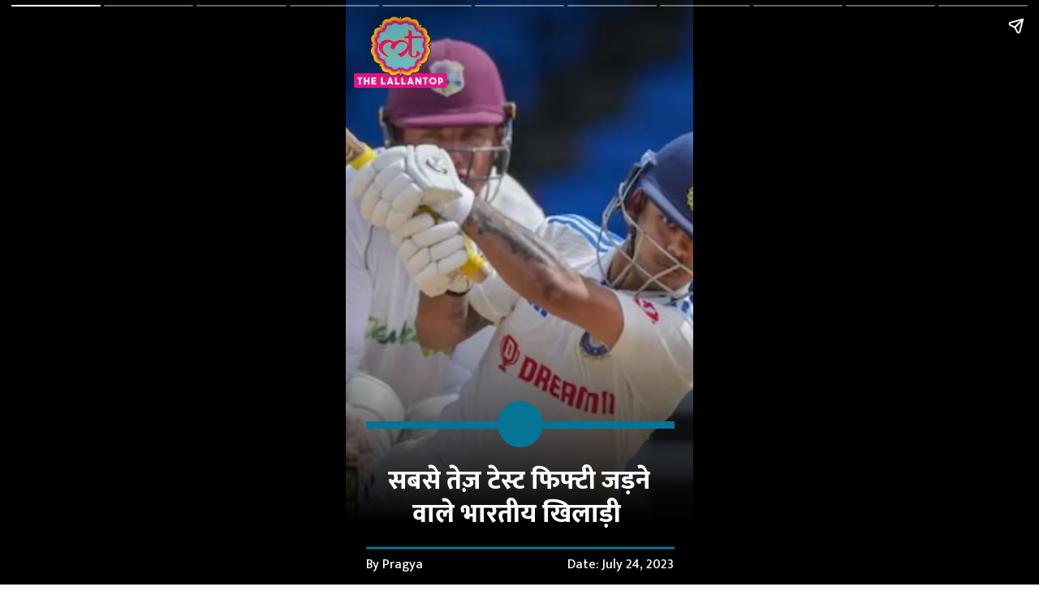

--- FILE ---
content_type: text/html; charset=UTF-8
request_url: https://www.thelallantop.com/visualstories/sports/Ishan-Kishan-IND-vs-WI-fastest-test-fifty-by-an-Indian-batsman-117017-24-07-2023
body_size: 9940
content:
<!doctype html><!DOCTYPE html>
<html amp lang="hi"> <head> <meta charset="utf-8"> <link href="https://cdn.ampproject.org/v0.js" rel="preload" as="script"> <script async src="https://cdn.ampproject.org/v0.js"></script> <style amp-boilerplate>body{-webkit-animation:-amp-start 8s steps(1,end) 0s 1 normal both;-moz-animation:-amp-start 8s steps(1,end) 0s 1 normal both;-ms-animation:-amp-start 8s steps(1,end) 0s 1 normal both;animation:-amp-start 8s steps(1,end) 0s 1 normal both}@-webkit-keyframes -amp-start{from{visibility:hidden}to{visibility:visible}}@-moz-keyframes -amp-start{from{visibility:hidden}to{visibility:visible}}@-ms-keyframes -amp-start{from{visibility:hidden}to{visibility:visible}}@-o-keyframes -amp-start{from{visibility:hidden}to{visibility:visible}}@keyframes -amp-start{from{visibility:hidden}to{visibility:visible}}</style><noscript><style amp-boilerplate>body{-webkit-animation:none;-moz-animation:none;-ms-animation:none;animation:none}</style></noscript> <meta name="viewport" content="width=device-width,minimum-scale=1,initial-scale=1"> <meta name="amp-story-generator-name" content="MakeStories"> <meta name="amp-story-generator-version" content="2.0"> <script async custom-element="amp-analytics" src="https://cdn.ampproject.org/v0/amp-analytics-0.1.js"></script> <script async custom-element="amp-video" src="https://cdn.ampproject.org/v0/amp-video-0.1.js"></script> <script async custom-element="amp-cache-url" src="https://cdn.ampproject.org/v0/amp-cache-url-0.1.js"></script> <script async custom-element="amp-story-auto-ads" src="https://cdn.ampproject.org/v0/amp-story-auto-ads-0.1.js"></script> <title>&#2360;&#2348;&#2360;&#2375; &#2340;&#2375;&#2332; &#2335;&#2375;&#2360;&#2381;&#2335; &#2346;&#2330;&#2366;&#2360;&#2366; &#2332;&#2396;&#2344;&#2375; &#2357;&#2366;&#2354;&#2375; &#2349;&#2366;&#2352;&#2340;&#2368;&#2351;</title> <script async custom-element="amp-story" src="https://cdn.ampproject.org/v0/amp-story-1.0.js"></script> <link rel="shortcut icon" href="https://cf-img-a-in.tosshub.com/sites/visualstory/lallantop/uploads/Ishan-Kishan-IND-vs-WI-fastest-test-fifty-by-an-Indian-batsman/assets/16.png" type="image/x-icon"> <script type="application/ld+json">{"@context":"https://schema.org","@type":"NewsArticle","mainEntityOfPage":{"@type":"WebPage","@id":"https://www.thelallantop.com/visualstories/Ishan-Kishan-IND-vs-WI-fastest-test-fifty-by-an-Indian-batsman/"},"headline":"&#2360;&#2348;&#2360;&#2375; &#2340;&#2375;&#2332; &#2335;&#2375;&#2360;&#2381;&#2335; &#2346;&#2330;&#2366;&#2360;&#2366; &#2332;&#2396;&#2344;&#2375; &#2357;&#2366;&#2354;&#2375; &#2349;&#2366;&#2352;&#2340;&#2368;&#2351;","keywords":"Ishan Kishan, fastest test fifty, india versus west indies, fastest fifty in test, fastest half century in test, &#2360;&#2348;&#2360;&#2375; &#2340;&#2375;&#2332;&#2364; &#2347;&#2367;&#2347;&#2381;&#2335;&#2368;, &#2349;&#2366;&#2352;&#2340; &#2348;&#2344;&#2366;&#2350; &#2357;&#2375;&#2360;&#2381;&#2335;&#2311;&#2306;&#2337;&#2368;&#2332;&#2364;, &#2335;&#2375;&#2360;&#2381;&#2335; &#2350;&#2375;&#2306; &#2360;&#2348;&#2360;&#2375; &#2340;&#2375;&#2332;&#2364; &#2347;&#2367;&#2347;&#2381;&#2335;&#2368;, &#2312;&#2358;&#2366;&#2344; &#2325;&#2367;&#2358;&#2344;, &#2312;&#2358;&#2366;&#2344; &#2325;&#2367;&#2358;&#2344; &#2337;&#2375;&#2348;&#2381;&#2351;&#2370; &#2350;&#2376;&#2330; ","description":"&#2312;&#2358;&#2366;&#2344; &#2325;&#2367;&#2358;&#2344; &#2344;&#2375; &#2346;&#2366;&#2306;&#2330;&#2357;&#2368; &#2360;&#2348;&#2360;&#2375; &#2340;&#2375;&#2332;&#2364; &#2335;&#2375;&#2360;&#2381;&#2335; &#2347;&#2367;&#2347;&#2381;&#2335;&#2368; &#2350;&#2366;&#2352;&#2368; &#2361;&#2376;. &#2311;&#2360; &#2360;&#2381;&#2335;&#2379;&#2352;&#2368; &#2350;&#2375;&#2306; &#2332;&#2366;&#2344;&#2340;&#2375; &#2361;&#2376;&#2306; &#2313;&#2344;&#2360;&#2375; &#2346;&#2361;&#2354;&#2375; &#2325;&#2380;&#2344; &#2360;&#2375; &#2349;&#2366;&#2352;&#2340;&#2368;&#2351; &#2326;&#2367;&#2354;&#2366;&#2337;&#2364;&#2367;&#2351;&#2379;&#2306; &#2344;&#2375; &#2360;&#2348;&#2360;&#2375; &#2340;&#2375;&#2332;&#2364; &#2335;&#2375;&#2360;&#2381;&#2335; &#2347;&#2367;&#2347;&#2381;&#2335;&#2368; &#2348;&#2344;&#2366;&#2312; &#2361;&#2376;. ","datePublished":"2023-07-24T15:28:34+00:00","dateModified":"2023-07-24T15:28:34+00:00","image":{"@type":"ImageObject","url":"https://cf-img-a-in.tosshub.com/sites/visualstory/lallantop/uploads/Ishan-Kishan-IND-vs-WI-fastest-test-fifty-by-an-Indian-batsman/assets/1.jpeg","width":"1280","height":"960"},"author":{"@type":"Organization","name":"The Lallantop"},"publisher":{"@type":"Organization","name":"The Lallantop","logo":{"@type":"ImageObject","url":"https://cf-img-a-in.tosshub.com/sites/visualstory/lallantop/uploads/Ishan-Kishan-IND-vs-WI-fastest-test-fifty-by-an-Indian-batsman/assets/16.png"}}}</script> <meta property="og:url" content="https://www.thelallantop.com/visualstories/Ishan-Kishan-IND-vs-WI-fastest-test-fifty-by-an-Indian-batsman/"> <meta property="title" content="&#2360;&#2348;&#2360;&#2375; &#2340;&#2375;&#2332; &#2335;&#2375;&#2360;&#2381;&#2335; &#2346;&#2330;&#2366;&#2360;&#2366; &#2332;&#2396;&#2344;&#2375; &#2357;&#2366;&#2354;&#2375; &#2349;&#2366;&#2352;&#2340;&#2368;&#2351;"> <meta property="og:title" content="&#2360;&#2348;&#2360;&#2375; &#2340;&#2375;&#2332; &#2335;&#2375;&#2360;&#2381;&#2335; &#2346;&#2330;&#2366;&#2360;&#2366; &#2332;&#2396;&#2344;&#2375; &#2357;&#2366;&#2354;&#2375; &#2349;&#2366;&#2352;&#2340;&#2368;&#2351;"> <meta property="twitter:title" content="&#2360;&#2348;&#2360;&#2375; &#2340;&#2375;&#2332; &#2335;&#2375;&#2360;&#2381;&#2335; &#2346;&#2330;&#2366;&#2360;&#2366; &#2332;&#2396;&#2344;&#2375; &#2357;&#2366;&#2354;&#2375; &#2349;&#2366;&#2352;&#2340;&#2368;&#2351;"> <meta property="keywords" name="keywords" content="Ishan Kishan, fastest test fifty, india versus west indies, fastest fifty in test, fastest half century in test, &#2360;&#2348;&#2360;&#2375; &#2340;&#2375;&#2332;&#2364; &#2347;&#2367;&#2347;&#2381;&#2335;&#2368;, &#2349;&#2366;&#2352;&#2340; &#2348;&#2344;&#2366;&#2350; &#2357;&#2375;&#2360;&#2381;&#2335;&#2311;&#2306;&#2337;&#2368;&#2332;&#2364;, &#2335;&#2375;&#2360;&#2381;&#2335; &#2350;&#2375;&#2306; &#2360;&#2348;&#2360;&#2375; &#2340;&#2375;&#2332;&#2364; &#2347;&#2367;&#2347;&#2381;&#2335;&#2368;, &#2312;&#2358;&#2366;&#2344; &#2325;&#2367;&#2358;&#2344;, &#2312;&#2358;&#2366;&#2344; &#2325;&#2367;&#2358;&#2344; &#2337;&#2375;&#2348;&#2381;&#2351;&#2370; &#2350;&#2376;&#2330; "> <meta name="description" property="description" content="&#2312;&#2358;&#2366;&#2344; &#2325;&#2367;&#2358;&#2344; &#2344;&#2375; &#2346;&#2366;&#2306;&#2330;&#2357;&#2368; &#2360;&#2348;&#2360;&#2375; &#2340;&#2375;&#2332;&#2364; &#2335;&#2375;&#2360;&#2381;&#2335; &#2347;&#2367;&#2347;&#2381;&#2335;&#2368; &#2350;&#2366;&#2352;&#2368; &#2361;&#2376;. &#2311;&#2360; &#2360;&#2381;&#2335;&#2379;&#2352;&#2368; &#2350;&#2375;&#2306; &#2332;&#2366;&#2344;&#2340;&#2375; &#2361;&#2376;&#2306; &#2313;&#2344;&#2360;&#2375; &#2346;&#2361;&#2354;&#2375; &#2325;&#2380;&#2344; &#2360;&#2375; &#2349;&#2366;&#2352;&#2340;&#2368;&#2351; &#2326;&#2367;&#2354;&#2366;&#2337;&#2364;&#2367;&#2351;&#2379;&#2306; &#2344;&#2375; &#2360;&#2348;&#2360;&#2375; &#2340;&#2375;&#2332;&#2364; &#2335;&#2375;&#2360;&#2381;&#2335; &#2347;&#2367;&#2347;&#2381;&#2335;&#2368; &#2348;&#2344;&#2366;&#2312; &#2361;&#2376;. "> <meta name="og:description" property="og:description" content="&#2312;&#2358;&#2366;&#2344; &#2325;&#2367;&#2358;&#2344; &#2344;&#2375; &#2346;&#2366;&#2306;&#2330;&#2357;&#2368; &#2360;&#2348;&#2360;&#2375; &#2340;&#2375;&#2332;&#2364; &#2335;&#2375;&#2360;&#2381;&#2335; &#2347;&#2367;&#2347;&#2381;&#2335;&#2368; &#2350;&#2366;&#2352;&#2368; &#2361;&#2376;. &#2311;&#2360; &#2360;&#2381;&#2335;&#2379;&#2352;&#2368; &#2350;&#2375;&#2306; &#2332;&#2366;&#2344;&#2340;&#2375; &#2361;&#2376;&#2306; &#2313;&#2344;&#2360;&#2375; &#2346;&#2361;&#2354;&#2375; &#2325;&#2380;&#2344; &#2360;&#2375; &#2349;&#2366;&#2352;&#2340;&#2368;&#2351; &#2326;&#2367;&#2354;&#2366;&#2337;&#2364;&#2367;&#2351;&#2379;&#2306; &#2344;&#2375; &#2360;&#2348;&#2360;&#2375; &#2340;&#2375;&#2332;&#2364; &#2335;&#2375;&#2360;&#2381;&#2335; &#2347;&#2367;&#2347;&#2381;&#2335;&#2368; &#2348;&#2344;&#2366;&#2312; &#2361;&#2376;. "> <meta name="twitter:description" property="twitter:description" content="&#2312;&#2358;&#2366;&#2344; &#2325;&#2367;&#2358;&#2344; &#2344;&#2375; &#2346;&#2366;&#2306;&#2330;&#2357;&#2368; &#2360;&#2348;&#2360;&#2375; &#2340;&#2375;&#2332;&#2364; &#2335;&#2375;&#2360;&#2381;&#2335; &#2347;&#2367;&#2347;&#2381;&#2335;&#2368; &#2350;&#2366;&#2352;&#2368; &#2361;&#2376;. &#2311;&#2360; &#2360;&#2381;&#2335;&#2379;&#2352;&#2368; &#2350;&#2375;&#2306; &#2332;&#2366;&#2344;&#2340;&#2375; &#2361;&#2376;&#2306; &#2313;&#2344;&#2360;&#2375; &#2346;&#2361;&#2354;&#2375; &#2325;&#2380;&#2344; &#2360;&#2375; &#2349;&#2366;&#2352;&#2340;&#2368;&#2351; &#2326;&#2367;&#2354;&#2366;&#2337;&#2364;&#2367;&#2351;&#2379;&#2306; &#2344;&#2375; &#2360;&#2348;&#2360;&#2375; &#2340;&#2375;&#2332;&#2364; &#2335;&#2375;&#2360;&#2381;&#2335; &#2347;&#2367;&#2347;&#2381;&#2335;&#2368; &#2348;&#2344;&#2366;&#2312; &#2361;&#2376;. "> <meta property="og:published_time" content="2023-07-24T15:28:34.000Z"> <meta property="og:modified_time" content="2023-07-24T15:28:34.000Z"> <meta property="twitter:image" content="https://cf-img-a-in.tosshub.com/sites/visualstory/lallantop/uploads/Ishan-Kishan-IND-vs-WI-fastest-test-fifty-by-an-Indian-batsman/assets/1.jpeg"> <meta property="og:image:url" content="https://cf-img-a-in.tosshub.com/sites/visualstory/lallantop/uploads/Ishan-Kishan-IND-vs-WI-fastest-test-fifty-by-an-Indian-batsman/assets/1.jpeg"> <meta property="og:image:width" content="1280"> <meta property="og:image:height" content="960"> <meta name="twitter:card" content="summary_large_image"> <meta property="og:type" content="article">  <style amp-custom>.b-bottom amp-img,.b-bottom amp-video{bottom:0}.b-top amp-img,.b-top amp-video{top:0}.pbzuimip amp-img.pbzuimi>img{max-width:unset;max-height:unset;margin:0;left:0;top:0;object-fit:cover;width:100%;height:100%;transition:all 1s ease-in-out}.scrim#rdnpr{background:linear-gradient(0deg,#000 10.625%,rgba(0,0,0,0) 44.375%)}.rurai{height:12.67%;left:5.83%;top:66.33%;width:88.89%}.acmzt>amp-img.img-fill>img{object-fit:cover;max-width:unset;max-height:unset;margin:unset;top:0;height:100%;left:0;width:100%}.acmzt amp-img{transform:translateX(-50%) translateY(-50%)}.acmzt{height:7.02em;left:15.74%;object-fit:cover;top:8.75%;width:8.83em}.xrxqm{height:7.83%;left:43.61%;top:68.67%;width:13.06%}.fwfiz{height:4.17%;left:5.83%;top:91.67%;width:88.89%}.tonib{color:#fff;font-family:Mukta;font-size:1.24em;font-weight:500;left:50%;line-height:1.4em;text-align:right;top:95.17%;width:44.44%}.bopaz{color:#fff;font-family:Mukta;font-size:1.24em;font-weight:500;left:5.83%;line-height:1.4em;text-align:justify;top:95.17%;width:44.44%}.tgktf{color:#fff;font-family:Mukta;font-size:2.49em;font-weight:800;left:5.56%;line-height:1.3em;text-align:center;text-transform:uppercase;top:79.5%;width:88.89%}.pboxiawp{filter:brightness(90%) contrast(121%) saturate(134%) blur(0) grayscale(0) sepia(0) invert(0) hue-rotate(0)}.aufwuvugje[active] amp-img.pboxiaw>img{animation:bg-zoom-in 7s linear forwards}.pboxiawp amp-img.pboxiaw>img{max-width:unset;max-height:unset;margin:0;height:100%;left:0;object-fit:cover;top:0;transition:all 1s ease-in-out;width:100%}.scrim#stgsl{background:linear-gradient(0deg,#000 10.625%,rgba(0,0,0,0) 44.375%)}.womos>amp-img.img-fill>img{object-fit:cover;object-position:0 0;max-width:unset;max-height:unset;margin:unset;top:0;height:100%;left:0;width:100%}.womos amp-img img{object-fit:cover;object-position:0 0}.womos amp-img{transform:translateX(-50%) translateY(-50%)}.womos.womos-a{opacity:0}.womos{height:4.89em;left:13.29%;top:7.92%;width:4.77em}.bwzja.bwzja-a{opacity:0}.bwzja{height:4.17%;left:5.83%;top:76.33%;width:88.89%}.umjal.umjal-a{opacity:0}.umjal{height:4.17%;left:5.83%;top:69.33%;width:88.89%}.mzpbp.mzpbp-a{opacity:0}.mzpbp{color:#fff;font-family:Mukta;font-size:1.78em;font-weight:800;left:5.83%;line-height:1.3em;text-align:center;text-transform:uppercase;top:73%;width:88.89%}.kibln.kibln-a{opacity:0}.kibln{color:#fff;font-family:Mukta;font-size:1.42em;font-weight:400;left:5.28%;line-height:1.3em;text-align:center;text-transform:uppercase;top:80.5%;width:88.89%}.ggzlz.ggzlz-a{opacity:0}.ggzlz{color:#fff;font-family:Mukta;font-size:1.24em;font-weight:500;left:5.83%;line-height:1.4em;text-align:center;top:95.17%;width:88.33%}.pbpqmaup{filter:brightness(90%) contrast(121%) saturate(134%) blur(0) grayscale(0) sepia(0) invert(0) hue-rotate(0)}.ngnbbuthsi[active] amp-img.pbpqmau>img{animation:bg-zoom-in 7s linear forwards}.pbpqmaup amp-img.pbpqmau>img{max-width:unset;max-height:unset;margin:0;height:100%;left:0;object-fit:cover;top:0;transition:all 1s ease-in-out;width:100%}.scrim#bgjxe{background:linear-gradient(0deg,#000 10.625%,rgba(0,0,0,0) 44.375%)}.qtnij>amp-img.img-fill>img{object-fit:cover;object-position:0 0;max-width:unset;max-height:unset;margin:unset;top:0;height:100%;left:0;width:100%}.qtnij amp-img img{object-fit:cover;object-position:0 0}.qtnij amp-img{transform:translateX(-50%) translateY(-50%)}.qtnij.qtnij-a{opacity:0}.qtnij{height:4.89em;left:13.29%;top:7.92%;width:4.77em}.xdcid.xdcid-a{opacity:0}.xdcid{height:4.17%;left:5.83%;top:76.33%;width:88.89%}.epgbr.epgbr-a{opacity:0}.epgbr{height:4.17%;left:5.83%;top:69.33%;width:88.89%}.tjonl.tjonl-a{opacity:0}.tjonl{color:#fff;font-family:Mukta;font-size:1.78em;font-weight:800;left:5.83%;line-height:1.3em;text-align:center;text-transform:uppercase;top:73%;width:88.89%}.fcfwx.fcfwx-a{opacity:0}.fcfwx{color:#fff;font-family:Mukta;font-size:1.42em;font-weight:400;left:5.83%;line-height:1.3em;text-align:center;text-transform:uppercase;top:80.5%;width:88.89%}.tggqk.tggqk-a{opacity:0}.tggqk{color:#fff;font-family:Mukta;font-size:1.24em;font-weight:500;left:5.83%;line-height:1.4em;text-align:center;top:95.17%;width:88.33%}.pbgebuop{filter:brightness(90%) contrast(121%) saturate(134%) blur(0) grayscale(0) sepia(0) invert(0) hue-rotate(0)}.zbxjunjfpm[active] amp-img.pbgebuo>img{animation:bg-zoom-in 7s linear forwards}.pbgebuop amp-img.pbgebuo>img{max-width:unset;max-height:unset;margin:0;height:100%;left:0;object-fit:cover;top:0;transition:all 1s ease-in-out;width:100%}.scrim#fakox{background:linear-gradient(0deg,#000 10.625%,rgba(0,0,0,0) 44.375%)}.lnqkz>amp-img.img-fill>img{object-fit:cover;object-position:0 0;max-width:unset;max-height:unset;margin:unset;top:0;height:100%;left:0;width:100%}.lnqkz amp-img img{object-fit:cover;object-position:0 0}.lnqkz amp-img{transform:translateX(-50%) translateY(-50%)}.lnqkz.lnqkz-a{opacity:0}.lnqkz{height:4.89em;left:13.29%;top:7.92%;width:4.77em}.iktzd.iktzd-a{opacity:0}.iktzd{height:4.17%;left:5.83%;top:76.33%;width:88.89%}.naiio.naiio-a{opacity:0}.naiio{height:4.17%;left:5.83%;top:69.33%;width:88.89%}.xoueg.xoueg-a{opacity:0}.xoueg{color:#fff;font-family:Mukta;font-size:1.78em;font-weight:800;left:5.83%;line-height:1.3em;text-align:center;text-transform:uppercase;top:73%;width:88.89%}.gaioq.gaioq-a{opacity:0}.gaioq{color:#fff;font-family:Mukta;font-size:1.42em;font-weight:400;left:5.83%;line-height:1.3em;text-align:center;text-transform:uppercase;top:80.5%;width:88.89%}.rsxin.rsxin-a{opacity:0}.rsxin{color:#fff;font-family:Mukta;font-size:1.24em;font-weight:500;left:5.83%;line-height:1.4em;text-align:center;top:95.17%;width:88.33%}.pbpzdwpp{filter:brightness(90%) contrast(121%) saturate(134%) blur(0) grayscale(0) sepia(0) invert(0) hue-rotate(0)}.qowiriihtm[active] amp-img.pbpzdwp>img{animation:bg-zoom-in 7s linear forwards}.pbpzdwpp amp-img.pbpzdwp>img{max-width:unset;max-height:unset;margin:0;height:100%;left:0;object-fit:cover;top:0;transition:all 1s ease-in-out;width:100%}.scrim#ecteg{background:linear-gradient(0deg,#000 10.625%,rgba(0,0,0,0) 44.375%)}.qbbcf>amp-img.img-fill>img{object-fit:cover;object-position:0 0;max-width:unset;max-height:unset;margin:unset;top:0;height:100%;left:0;width:100%}.qbbcf amp-img img{object-fit:cover;object-position:0 0}.qbbcf amp-img{transform:translateX(-50%) translateY(-50%)}.qbbcf.qbbcf-a{opacity:0}.qbbcf{height:4.89em;left:13.29%;top:7.92%;width:4.77em}.wrpbs.wrpbs-a{opacity:0}.wrpbs{height:4.17%;left:5.83%;top:76.33%;width:88.89%}.cugmn.cugmn-a{opacity:0}.cugmn{height:4.17%;left:5.83%;top:69.33%;width:88.89%}.ofbwg.ofbwg-a{opacity:0}.ofbwg{color:#fff;font-family:Mukta;font-size:1.78em;font-weight:800;left:5.83%;line-height:1.3em;text-align:center;text-transform:uppercase;top:73%;width:88.89%}.egmeg.egmeg-a{opacity:0}.egmeg{color:#fff;font-family:Mukta;font-size:1.42em;font-weight:400;left:5.83%;line-height:1.3em;text-align:center;text-transform:uppercase;top:80.5%;width:88.89%}.lfrcg.lfrcg-a{opacity:0}.lfrcg{color:#fff;font-family:Mukta;font-size:1.24em;font-weight:500;left:5.83%;line-height:1.4em;text-align:center;top:95.17%;width:88.33%}.pbbsixip{filter:brightness(90%) contrast(121%) saturate(134%) blur(0) grayscale(0) sepia(0) invert(0) hue-rotate(0)}.nwdepwtldb[active] amp-img.pbbsixi>img{animation:bg-zoom-in 7s linear forwards}.pbbsixip amp-img.pbbsixi>img{max-width:unset;max-height:unset;margin:0;height:100%;left:0;object-fit:cover;top:0;transition:all 1s ease-in-out;width:100%}.scrim#rwnoo{background:linear-gradient(0deg,#000 10.625%,rgba(0,0,0,0) 44.375%)}.getcx>amp-img.img-fill>img{object-fit:cover;object-position:0 0;max-width:unset;max-height:unset;margin:unset;top:0;height:100%;left:0;width:100%}.getcx amp-img img{object-fit:cover;object-position:0 0}.getcx amp-img{transform:translateX(-50%) translateY(-50%)}.getcx.getcx-a{opacity:0}.getcx{height:4.89em;left:13.29%;top:7.92%;width:4.77em}.taamc.taamc-a{opacity:0}.taamc{height:4.17%;left:5.83%;top:76.33%;width:88.89%}.rrelm.rrelm-a{opacity:0}.rrelm{height:4.17%;left:5.83%;top:69.33%;width:88.89%}.jrdle.jrdle-a{opacity:0}.jrdle{color:#fff;font-family:Mukta;font-size:1.78em;font-weight:800;left:5.83%;line-height:1.3em;text-align:center;text-transform:uppercase;top:73%;width:88.89%}.mpqcf.mpqcf-a{opacity:0}.mpqcf{color:#fff;font-family:Mukta;font-size:1.42em;font-weight:400;left:5.83%;line-height:1.3em;text-align:center;text-transform:uppercase;top:80.5%;width:88.89%}.mfbmf.mfbmf-a{opacity:0}.mfbmf{color:#fff;font-family:Mukta;font-size:1.24em;font-weight:500;left:5.83%;line-height:1.4em;text-align:center;top:95.17%;width:88.33%}.pbiffelp{filter:brightness(90%) contrast(121%) saturate(134%) blur(0) grayscale(0) sepia(0) invert(0) hue-rotate(0)}.qnyynurzen[active] amp-img.pbiffel>img{animation:bg-zoom-in 7s linear forwards}.pbiffelp amp-img.pbiffel>img{max-width:unset;max-height:unset;margin:0;height:100%;left:0;object-fit:cover;top:0;transition:all 1s ease-in-out;width:100%}.scrim#dfkxo{background:linear-gradient(0deg,#000 10.625%,rgba(0,0,0,0) 44.375%)}.gcpkx>amp-img.img-fill>img{object-fit:cover;object-position:0 0;max-width:unset;max-height:unset;margin:unset;top:0;height:100%;left:0;width:100%}.gcpkx amp-img img{object-fit:cover;object-position:0 0}.gcpkx amp-img{transform:translateX(-50%) translateY(-50%)}.gcpkx.gcpkx-a{opacity:0}.gcpkx{height:4.89em;left:13.29%;top:7.92%;width:4.77em}.ebpuw.ebpuw-a{opacity:0}.ebpuw{height:4.17%;left:5.83%;top:76.33%;width:88.89%}.xmlka.xmlka-a{opacity:0}.xmlka{height:4.17%;left:5.83%;top:69.33%;width:88.89%}.ltstl.ltstl-a{opacity:0}.ltstl{color:#fff;font-family:Mukta;font-size:1.78em;font-weight:800;left:5.83%;line-height:1.3em;text-align:center;text-transform:uppercase;top:73%;width:88.89%}.uaqxt.uaqxt-a{opacity:0}.uaqxt{color:#fff;font-family:Mukta;font-size:1.42em;font-weight:400;left:5.83%;line-height:1.3em;text-align:center;text-transform:uppercase;top:80.5%;width:88.89%}.fnlrf.fnlrf-a{opacity:0}.fnlrf{color:#fff;font-family:Mukta;font-size:1.24em;font-weight:500;left:5.83%;line-height:1.4em;text-align:center;top:95.17%;width:88.33%}.pbgtukop{filter:brightness(90%) contrast(121%) saturate(134%) blur(0) grayscale(0) sepia(0) invert(0) hue-rotate(0)}.pucxahzuna[active] amp-img.pbgtuko>img{animation:bg-zoom-in 7s linear forwards}.pbgtukop amp-img.pbgtuko>img{max-width:unset;max-height:unset;margin:0;height:100%;left:0;object-fit:cover;top:0;transition:all 1s ease-in-out;width:100%}.scrim#wdpri{background:linear-gradient(0deg,#000 10.625%,rgba(0,0,0,0) 44.375%)}.qabqb>amp-img.img-fill>img{object-fit:cover;object-position:0 0;max-width:unset;max-height:unset;margin:unset;top:0;height:100%;left:0;width:100%}.qabqb amp-img img{object-fit:cover;object-position:0 0}.qabqb amp-img{transform:translateX(-50%) translateY(-50%)}.qabqb.qabqb-a{opacity:0}.qabqb{height:4.89em;left:13.29%;top:7.92%;width:4.77em}.nkbmm.nkbmm-a{opacity:0}.nkbmm{height:4.17%;left:5.83%;top:76.33%;width:88.89%}.pasbl.pasbl-a{opacity:0}.pasbl{height:4.17%;left:5.83%;top:69.33%;width:88.89%}.nerri.nerri-a{opacity:0}.nerri{color:#fff;font-family:Mukta;font-size:1.78em;font-weight:800;left:5.83%;line-height:1.3em;text-align:center;text-transform:uppercase;top:73%;width:88.89%}.uefzp.uefzp-a{opacity:0}.uefzp{color:#fff;font-family:Mukta;font-size:1.42em;font-weight:400;left:5.83%;line-height:1.3em;text-align:center;text-transform:uppercase;top:80.5%;width:88.89%}.cibma.cibma-a{opacity:0}.cibma{color:#fff;font-family:Mukta;font-size:1.24em;font-weight:500;left:5.83%;line-height:1.4em;text-align:center;top:95.17%;width:88.33%}.pbwgidap{filter:brightness(90%) contrast(121%) saturate(134%) blur(0) grayscale(0) sepia(0) invert(0) hue-rotate(0)}.uvrohyrilj[active] amp-img.pbwgida>img{animation:bg-zoom-in 7s linear forwards}.pbwgidap amp-img.pbwgida>img{max-width:unset;max-height:unset;margin:0;height:100%;left:0;object-fit:cover;top:0;transition:all 1s ease-in-out;width:100%}.scrim#zzmpc{background:linear-gradient(0deg,#000 10.625%,rgba(0,0,0,0) 44.375%)}.qngxt>amp-img.img-fill>img{object-fit:cover;object-position:0 0;max-width:unset;max-height:unset;margin:unset;top:0;height:100%;left:0;width:100%}.qngxt amp-img img{object-fit:cover;object-position:0 0}.qngxt amp-img{transform:translateX(-50%) translateY(-50%)}.qngxt.qngxt-a{opacity:0}.qngxt{height:4.89em;left:13.29%;top:7.92%;width:4.77em}.qlzdn.qlzdn-a{opacity:0}.qlzdn{height:4.17%;left:5.83%;top:76.33%;width:88.89%}.cffou.cffou-a{opacity:0}.cffou{height:4.17%;left:5.83%;top:69.33%;width:88.89%}.oxdss.oxdss-a{opacity:0}.oxdss{color:#fff;font-family:Mukta;font-size:1.78em;font-weight:800;left:5.83%;line-height:1.3em;text-align:center;text-transform:uppercase;top:73%;width:88.89%}.lbsew.lbsew-a{opacity:0}.lbsew{color:#fff;font-family:Mukta;font-size:1.42em;font-weight:400;left:5.83%;line-height:1.3em;text-align:center;text-transform:uppercase;top:80.5%;width:88.89%}.iolip.iolip-a{opacity:0}.iolip{color:#fff;font-family:Mukta;font-size:1.24em;font-weight:500;left:5.83%;line-height:1.4em;text-align:center;top:95.17%;width:88.33%}.pbgrsfjp{filter:brightness(90%) contrast(121%) saturate(134%) blur(0) grayscale(0) sepia(0) invert(0) hue-rotate(0)}.nbavyhtzsn[active] amp-img.pbgrsfj>img{animation:bg-zoom-in 7s linear forwards}.pbgrsfjp amp-img.pbgrsfj>img{max-width:unset;max-height:unset;margin:0;height:100%;left:0;object-fit:cover;top:0;transition:all 1s ease-in-out;width:100%}.scrim#guawq{background:linear-gradient(0deg,#000 10.625%,rgba(0,0,0,0) 44.375%)}.fawpn>amp-img.img-fill>img{object-fit:cover;object-position:0 0;max-width:unset;max-height:unset;margin:unset;top:0;height:100%;left:0;width:100%}.fawpn amp-img img{object-fit:cover;object-position:0 0}.fawpn amp-img{transform:translateX(-50%) translateY(-50%)}.fawpn.fawpn-a{opacity:0}.fawpn{height:4.89em;left:13.29%;top:7.92%;width:4.77em}.bzxsd.bzxsd-a{opacity:0}.bzxsd{height:4.17%;left:5.83%;top:76.33%;width:88.89%}.enosd.enosd-a{opacity:0}.enosd{height:4.17%;left:5.83%;top:69.33%;width:88.89%}.jlpee.jlpee-a{opacity:0}.jlpee{color:#fff;font-family:Mukta;font-size:1.78em;font-weight:800;left:5.83%;line-height:1.3em;text-align:center;text-transform:uppercase;top:73%;width:88.89%}.ixscr.ixscr-a{opacity:0}.ixscr{color:#fff;font-family:Mukta;font-size:1.42em;font-weight:400;left:5.83%;line-height:1.3em;text-align:center;text-transform:uppercase;top:80.5%;width:88.89%}.qidrg.qidrg-a{opacity:0}.qidrg{color:#fff;font-family:Mukta;font-size:1.24em;font-weight:500;left:5.83%;line-height:1.4em;text-align:center;top:95.17%;width:88.33%}.pbembpw#pbvkovejnsytc video{max-width:unset;max-height:unset;margin:unset;height:100%;left:0;object-fit:cover;top:0;width:100%}.dlfmu{color:#333;font-family:Mukta;font-size:1.42em;font-weight:500;left:16.39%;line-height:1.4em;text-align:center;top:79.67%;width:66.94%}amp-img{position:relative}amp-story-page{background:#fff}.content-block{padding:10px 15px}.bgl amp-img,.bgl amp-video{position:absolute;height:auto}.bgl.b-bottom amp-img,.bgl.b-bottom amp-video{top:unset}.bgl.b-top amp-img,.bgl.b-top amp-video{bottom:unset}.block{position:relative;padding:5px;word-break:break-word}.content-block amp-video{display:block;margin:0 auto}.content-block>hr{padding:0;margin:5px 0;border-top:1px solid #eee}.block a:not(.cta-a){color:inherit;text-decoration:none}h1,h2,h3,h4,h5,h6,p{padding:0;margin:0}.cta-a{text-decoration:none;display:flex;align-items:center}.cta-a span{width:100%}.svg-el svg{display:block;width:100%;height:100%}.block .cta-a{padding:.3em 1em;display:inline-block}*{-webkit-box-sizing:border-box;-moz-box-sizing:border-box;box-sizing:border-box}.cta-a amp-img{width:100%;height:100%}.cta-a amp-img img{height:100%;width:100%;min-height:unset}.flip-vertically img,.flip-vertically svg{transform:rotateY(180deg)}.flip-horizontally img,.flip-horizontally svg{transform:rotateX(180deg)}.flip-horizontally.flip-vertically img,.flip-horizontally.flip-vertically svg{transform:rotateX(180deg) rotateY(180deg)}.pa{position:absolute;word-break:break-word}.ms_loc_tag span{color:#fff;flex:1;white-space:nowrap;overflow:hidden;text-overflow:ellipsis}.ms_loc_tag svg{width:20px;fill:#fff;margin-right:7px}.ms_loc_tag{display:flex;align-items:center;background:rgba(0,0,0,.3);padding:5px 10px;min-height:40px;flex:1}.ms_loc_tag.small{padding:4px 8px;min-height:unset}.ms_loc_tag.small svg{width:8px;margin-right:5px}.ms_loc_tag.dark{background:#000}.ms_loc_tag.light{background:#fff}.ms_loc_tag.light span{color:#000}.ms_loc_tag.light svg{fill:#000}amp-story-grid-layer{padding:0}.letterbox{position:absolute;width:100vw;width:calc(100 * var(--story-page-vw,1vw));height:100vh;height:calc(100 * var(--story-page-vh,1vh));top:0;left:0}.txt-hl{-webkit-box-decoration-break:clone;-o-box-decoration-break:clone;box-decoration-break:clone}.img-fill,a.story-tooltip{top:0;left:0;width:100%;height:100%;font-size:inherit;font-weight:inherit}a.story-tooltip{text-decoration:none;color:inherit}.offset{transform:translateX(-50%) translateY(-50%)}.oh{overflow:hidden}.pa.kbimg{width:0;height:0}.pa-list-type{padding:5px;padding-left:19px;margin:5px 0 0 0}ol.pa-list-type{list-style:lower-alpha}.block .pa-list-type li a{color:#1890ff}amp-story{font-size:3.125vw}@media screen and (min-aspect-ratio:3/5) and (max-aspect-ratio:5/5){amp-story{font-size:1.875vh}.letterbox{width:60vh;height:100vh;position:absolute;top:50%;left:50%;transform:translate(-50%,-50%)}amp-story-cta-layer .letterbox{height:20vh}}@media screen and (min-width:1024px){amp-story{font-size:1.8vh}}@media screen and (min-width:1024px) and (max-height:660px){amp-story{font-size:1.8vh}}::cue{background-color:rgba(0,0,0,.75);font-size:24px;line-height:1.5}.scroll-word-effect .effect-wrapper-inner::after,.scroll-word-effect .effect-wrapper-inner::before{position:absolute}@keyframes bg-zoom-in{0%{transform:scale(1)}100%{transform:scale(1.2)}}</style> <link rel="stylesheet" href="https://fonts.googleapis.com/css?display=swap&amp;family=Mukta:400,500,800%7CPermanent+Marker%7CMontserrat%7CRubik+Bubbles%7CConcert+One%7CZilla+Slab%7CQuicksand%7COleo+Script%7CSilkscreen%7CArchivo+Black" media="all"> <link rel="shortcut icon" href="https://cf-img-a-in.tosshub.com/sites/visualstory/resource/image/lallantop/favicon.ico" type="image/x-icon"><link rel="canonical" href="https://www.thelallantop.com/visualstories/sports/Ishan-Kishan-IND-vs-WI-fastest-test-fifty-by-an-Indian-batsman-117017-24-07-2023"> </head> <body> <amp-story standalone class="ms-Na6Igym1fhzRvrGb-1F" poster-portrait-src="https://cf-img-a-in.tosshub.com/sites/visualstory/lallantop/uploads/Ishan-Kishan-IND-vs-WI-fastest-test-fifty-by-an-Indian-batsman/assets/17.jpeg" publisher-logo-src="https://cf-img-a-in.tosshub.com/sites/visualstory/lallantop/uploads/Ishan-Kishan-IND-vs-WI-fastest-test-fifty-by-an-Indian-batsman/assets/16.png" publisher="The Lallantop" title="&#2360;&#2348;&#2360;&#2375; &#2340;&#2375;&#2332; &#2335;&#2375;&#2360;&#2381;&#2335; &#2346;&#2330;&#2366;&#2360;&#2366; &#2332;&#2396;&#2344;&#2375; &#2357;&#2366;&#2354;&#2375; &#2349;&#2366;&#2352;&#2340;&#2368;&#2351;" poster-landscape-src="https://cf-img-a-in.tosshub.com/sites/visualstory/lallantop/uploads/Ishan-Kishan-IND-vs-WI-fastest-test-fifty-by-an-Indian-batsman/assets/18.jpeg" poster-square-src="https://cf-img-a-in.tosshub.com/sites/visualstory/lallantop/uploads/Ishan-Kishan-IND-vs-WI-fastest-test-fifty-by-an-Indian-batsman/assets/19.jpeg"> <amp-story-page id="raremzaydr" class="raremzaydr ms-st-pg"> <amp-story-grid-layer template="fill" class="pbzuimip"> <amp-img width="720" height="1280" layout="responsive" class="pbzuimi" id="raremzaydr-bg" src="https://cf-img-a-in.tosshub.com/sites/visualstory/lallantop/uploads/Ishan-Kishan-IND-vs-WI-fastest-test-fifty-by-an-Indian-batsman/assets/2.jpeg" alt="Ishan Kishan IND vs WI fastest test fifty by an Indian batsman "></amp-img> </amp-story-grid-layer> <amp-story-grid-layer template="vertical" id="rdnpr" class="scrim"><div class="letterbox"> <div class="rurai pa svg-el"><svg preserveaspectratio="none" xmlns="http://www.w3.org/2000/svg" viewbox="0 0 500 500"><path d="M0 225 h500 v50 h-500z" fill="rgba(4,117,148,1)"></path></svg></div> <div class="acmzt pa"><amp-img width="200" height="159" layout="responsive" class="img-fill pa" src="https://cf-img-a-in.tosshub.com/sites/visualstory/lallantop/uploads/Ishan-Kishan-IND-vs-WI-fastest-test-fifty-by-an-Indian-batsman/assets/3.png" alt="The Lallantop"></amp-img></div> <div class="xrxqm pa svg-el"><svg preserveaspectratio="none" xmlns="http://www.w3.org/2000/svg" viewbox="0 0 500 500"><path d="M250 0a250 250 0 1 0 0 500 250 250 0 1 0 0-500z" fill="rgba(4,117,148,1)"></path></svg></div> <div class="fwfiz pa svg-el"><svg preserveaspectratio="none" xmlns="http://www.w3.org/2000/svg" viewbox="0 0 500 500"><path d="M0 225 h500 v50 h-500z" fill="rgba(4,117,148,1)"></path></svg></div> <p class="tonib pa">Date: July 24, 2023</p> <p class="bopaz pa">By Pragya</p> <p class="tgktf pa"><span style="white-space-collapse:preserve">&#2360;&#2348;&#2360;&#2375; &#2340;&#2375;&#2332;&#2364; &#2335;&#2375;&#2360;&#2381;&#2335; &#2347;&#2367;&#2347;&#2381;&#2335;&#2368; &#2332;&#2337;&#2364;&#2344;&#2375; &#2357;&#2366;&#2354;&#2375; &#2349;&#2366;&#2352;&#2340;&#2368;&#2351; &#2326;&#2367;&#2354;&#2366;&#2337;&#2364;&#2368;</span>&nbsp;<span></span></p> </div></amp-story-grid-layer> </amp-story-page> <amp-story-page id="aufwuvugje" class="aufwuvugje ms-st-pg"> <amp-story-grid-layer template="fill" class="pboxiawp"> <amp-img width="720" height="1280" layout="responsive" class="pboxiaw" id="aufwuvugje-bg" src="https://cf-img-a-in.tosshub.com/sites/visualstory/lallantop/uploads/Ishan-Kishan-IND-vs-WI-fastest-test-fifty-by-an-Indian-batsman/assets/4.jpeg" alt="fastest test fifty by Indian batsman "></amp-img> </amp-story-grid-layer> <amp-story-grid-layer template="vertical" id="stgsl" class="scrim"><div class="letterbox"> <div class="womos pa womos-a"><amp-img width="330" height="338" layout="responsive" class="img-fill pa" src="https://cf-img-a-in.tosshub.com/sites/visualstory/lallantop/uploads/Ishan-Kishan-IND-vs-WI-fastest-test-fifty-by-an-Indian-batsman/assets/5.png" alt="The Lallantop"></amp-img></div> <div class="bwzja pa svg-el bwzja-a"><svg preserveaspectratio="none" xmlns="http://www.w3.org/2000/svg" viewbox="0 0 500 500"><path d="M0 225 h500 v50 h-500z" fill="rgba(4,117,148,1)"></path></svg></div> <div class="umjal pa svg-el umjal-a"><svg preserveaspectratio="none" xmlns="http://www.w3.org/2000/svg" viewbox="0 0 500 500"><path d="M0 225 h500 v50 h-500z" fill="rgba(4,117,148,1)"></path></svg></div> <p class="mzpbp pa mzpbp-a"><span style="white-space-collapse:preserve">&#2346;&#2366;&#2306;&#2330;&#2357;&#2368; &#2360;&#2348;&#2360;&#2375; &#2340;&#2375;&#2332;&#2364; &#2335;&#2375;&#2360;&#2381;&#2335; &#2347;&#2367;&#2347;&#2381;&#2335;&#2368;</span>&nbsp;<span></span></p> <p class="kibln pa kibln-a"><span style="white-space-collapse:preserve">&#2312;&#2358;&#2366;&#2344; &#2325;&#2367;&#2358;&#2344; &#2344;&#2375; &#2309;&#2346;&#2344;&#2368; &#2346;&#2361;&#2354;&#2368; &#2335;&#2375;&#2360;&#2381;&#2335; &#2347;&#2367;&#2347;&#2381;&#2335;&#2368; &#2350;&#2366;&#2352;&#2368; &#2361;&#2376;. &#2326;&#2366;&#2360; &#2348;&#2366;&#2340; &#2351;&#2375; &#2361;&#2376; &#2325;&#2367; &#2349;&#2366;&#2352;&#2340;&#2368;&#2351; &#2326;&#2367;&#2354;&#2366;&#2337;&#2364;&#2367;&#2351;&#2379;&#2306; &#2342;&#2381;&#2357;&#2366;&#2352;&#2366; &#2350;&#2366;&#2352;&#2368; &#2327;&#2312; &#2346;&#2366;&#2306;&#2330;&#2357;&#2368; &#2360;&#2348;&#2360;&#2375; &#2340;&#2375;&#2332;&#2364; &#2335;&#2375;&#2360;&#2381;&#2335; &#2347;&#2367;&#2347;&#2381;&#2335;&#2368; &#2361;&#2376;.</span>&nbsp;<br><span></span></p> <p class="ggzlz pa ggzlz-a">Pic Courtesy: Twitter&nbsp;</p> </div></amp-story-grid-layer> <amp-story-animation layout="nodisplay" trigger="visibility"> <script type="application/json"> [{
                "selector": ".womos-a",
                "duration": "250ms",
                "fill": "forwards",
                "delay": "2000ms",
                "keyframes": [
                    {"offset": 0, "opacity": 0},
                    {"offset": 1, "opacity": "1"}
                ]
            }, {
                "selector": ".bwzja-a",
                "duration": "250ms",
                "fill": "forwards",
                "delay": "750ms",
                "keyframes": [
                    {"offset": 0, "opacity": 0},
                    {"offset": 1, "opacity": "1"}
                ]
            }, {
                "selector": ".umjal-a",
                "duration": "250ms",
                "fill": "forwards",
                "delay": "1000ms",
                "keyframes": [
                    {"offset": 0, "opacity": 0},
                    {"offset": 1, "opacity": "1"}
                ]
            }, {
                "selector": ".mzpbp-a",
                "duration": "250ms",
                "fill": "forwards",
                "delay": "1750ms",
                "keyframes": [
                    {"offset": 0, "opacity": 0},
                    {"offset": 1, "opacity": "1"}
                ]
            }, {
                "selector": ".kibln-a",
                "duration": "250ms",
                "fill": "forwards",
                "delay": "1500ms",
                "keyframes": [
                    {"offset": 0, "opacity": 0},
                    {"offset": 1, "opacity": "1"}
                ]
            }, {
                "selector": ".ggzlz-a",
                "duration": "250ms",
                "fill": "forwards",
                "delay": "1250ms",
                "keyframes": [
                    {"offset": 0, "opacity": 0},
                    {"offset": 1, "opacity": "1"}
                ]
            }] </script> </amp-story-animation> </amp-story-page> <amp-story-page id="ngnbbuthsi" class="ngnbbuthsi ms-st-pg"> <amp-story-grid-layer template="fill" class="pbpqmaup"> <amp-img width="720" height="1280" layout="responsive" class="pbpqmau" id="ngnbbuthsi-bg" src="https://cf-img-a-in.tosshub.com/sites/visualstory/lallantop/uploads/Ishan-Kishan-IND-vs-WI-fastest-test-fifty-by-an-Indian-batsman/assets/6.jpeg" alt="fastest test fifty by Indian batsman "></amp-img> </amp-story-grid-layer> <amp-story-grid-layer template="vertical" id="bgjxe" class="scrim"><div class="letterbox"> <div class="qtnij pa qtnij-a"><amp-img width="330" height="338" layout="responsive" class="img-fill pa" src="https://cf-img-a-in.tosshub.com/sites/visualstory/lallantop/uploads/Ishan-Kishan-IND-vs-WI-fastest-test-fifty-by-an-Indian-batsman/assets/5.png" alt="The Lallantop"></amp-img></div> <div class="xdcid pa svg-el xdcid-a"><svg preserveaspectratio="none" xmlns="http://www.w3.org/2000/svg" viewbox="0 0 500 500"><path d="M0 225 h500 v50 h-500z" fill="rgba(4,117,148,1)"></path></svg></div> <div class="epgbr pa svg-el epgbr-a"><svg preserveaspectratio="none" xmlns="http://www.w3.org/2000/svg" viewbox="0 0 500 500"><path d="M0 225 h500 v50 h-500z" fill="rgba(4,117,148,1)"></path></svg></div> <p class="tjonl pa tjonl-a"><span style="white-space-collapse:preserve">33 &#2327;&#2375;&#2306;&#2342;&#2379;&#2306; &#2350;&#2375;&#2306; 50</span><br><span></span></p> <p class="fcfwx pa fcfwx-a"><span style="white-space-collapse:preserve">&#2349;&#2366;&#2352;&#2340; &#2324;&#2352; &#2357;&#2375;&#2360;&#2381;&#2335;&#2311;&#2306;&#2337;&#2368;&#2332;&#2364; &#2325;&#2375; &#2348;&#2368;&#2330; &#2346;&#2379;&#2352;&#2381;&#2335; &#2321;&#2347; &#2360;&#2381;&#2346;&#2375;&#2344; &#2350;&#2375;&#2306; &#2342;&#2370;&#2360;&#2352;&#2366; &#2335;&#2375;&#2360;&#2381;&#2335; &#2330;&#2354; &#2352;&#2361;&#2366; &#2361;&#2376;. &#2311;&#2360; &#2350;&#2376;&#2330; &#2325;&#2368; &#2342;&#2370;&#2360;&#2352;&#2368; &#2346;&#2366;&#2352;&#2368; &#2350;&#2375;&#2306; 23 &#2332;&#2369;&#2354;&#2366;&#2312; &#2325;&#2379; &#2312;&#2358;&#2366;&#2344; &#2325;&#2367;&#2358;&#2344; &#2344;&#2375; 33 &#2327;&#2375;&#2306;&#2342;&#2379;&#2306; &#2350;&#2375;&#2306; 50 &#2352;&#2344; &#2348;&#2344;&#2366;&#2319;.</span>&nbsp;<br><span></span></p> <p class="tggqk pa tggqk-a">Pic Courtesy: Twitter&nbsp;</p> </div></amp-story-grid-layer> <amp-story-animation layout="nodisplay" trigger="visibility"> <script type="application/json"> [{
                "selector": ".qtnij-a",
                "duration": "250ms",
                "fill": "forwards",
                "delay": "2000ms",
                "keyframes": [
                    {"offset": 0, "opacity": 0},
                    {"offset": 1, "opacity": "1"}
                ]
            }, {
                "selector": ".xdcid-a",
                "duration": "250ms",
                "fill": "forwards",
                "delay": "750ms",
                "keyframes": [
                    {"offset": 0, "opacity": 0},
                    {"offset": 1, "opacity": "1"}
                ]
            }, {
                "selector": ".epgbr-a",
                "duration": "250ms",
                "fill": "forwards",
                "delay": "1000ms",
                "keyframes": [
                    {"offset": 0, "opacity": 0},
                    {"offset": 1, "opacity": "1"}
                ]
            }, {
                "selector": ".tjonl-a",
                "duration": "250ms",
                "fill": "forwards",
                "delay": "1750ms",
                "keyframes": [
                    {"offset": 0, "opacity": 0},
                    {"offset": 1, "opacity": "1"}
                ]
            }, {
                "selector": ".fcfwx-a",
                "duration": "250ms",
                "fill": "forwards",
                "delay": "1500ms",
                "keyframes": [
                    {"offset": 0, "opacity": 0},
                    {"offset": 1, "opacity": "1"}
                ]
            }, {
                "selector": ".tggqk-a",
                "duration": "250ms",
                "fill": "forwards",
                "delay": "1250ms",
                "keyframes": [
                    {"offset": 0, "opacity": 0},
                    {"offset": 1, "opacity": "1"}
                ]
            }] </script> </amp-story-animation> </amp-story-page> <amp-story-page id="zbxjunjfpm" class="zbxjunjfpm ms-st-pg"> <amp-story-grid-layer template="fill" class="pbgebuop"> <amp-img width="720" height="1280" layout="responsive" class="pbgebuo" id="zbxjunjfpm-bg" src="https://cf-img-a-in.tosshub.com/sites/visualstory/lallantop/uploads/Ishan-Kishan-IND-vs-WI-fastest-test-fifty-by-an-Indian-batsman/assets/7.jpeg" alt="fastest test fifty by Indian batsman "></amp-img> </amp-story-grid-layer> <amp-story-grid-layer template="vertical" id="fakox" class="scrim"><div class="letterbox"> <div class="lnqkz pa lnqkz-a"><amp-img width="330" height="338" layout="responsive" class="img-fill pa" src="https://cf-img-a-in.tosshub.com/sites/visualstory/lallantop/uploads/Ishan-Kishan-IND-vs-WI-fastest-test-fifty-by-an-Indian-batsman/assets/5.png" alt="The Lallantop"></amp-img></div> <div class="iktzd pa svg-el iktzd-a"><svg preserveaspectratio="none" xmlns="http://www.w3.org/2000/svg" viewbox="0 0 500 500"><path d="M0 225 h500 v50 h-500z" fill="rgba(4,117,148,1)"></path></svg></div> <div class="naiio pa svg-el naiio-a"><svg preserveaspectratio="none" xmlns="http://www.w3.org/2000/svg" viewbox="0 0 500 500"><path d="M0 225 h500 v50 h-500z" fill="rgba(4,117,148,1)"></path></svg></div> <p class="xoueg pa xoueg-a"><span style="white-space-collapse:preserve">&#2315;&#2359;&#2349; &#2346;&#2306;&#2340; &#2325;&#2379; &#2343;&#2344;&#2381;&#2351;&#2357;&#2366;&#2342;</span>&nbsp;<br><span></span></p> <p class="gaioq pa gaioq-a"><span style="white-space-collapse:preserve">&#2330;&#2380;&#2341;&#2375; &#2342;&#2367;&#2344; &#2325;&#2366; &#2326;&#2375;&#2354; &#2326;&#2340;&#2381;&#2350; &#2361;&#2379;&#2344;&#2375; &#2325;&#2375; &#2348;&#2366;&#2342; &#2312;&#2358;&#2366;&#2344; &#2344;&#2375; &#2350;&#2368;&#2337;&#2367;&#2351;&#2366; &#2360;&#2375; &#2348;&#2366;&#2340; &#2325;&#2352;&#2340;&#2375; &#2361;&#2369;&#2319; &#2309;&#2346;&#2344;&#2368; &#2348;&#2354;&#2381;&#2354;&#2375;&#2348;&#2366;&#2332;&#2364;&#2368; &#2325;&#2375; &#2354;&#2367;&#2319; &#2315;&#2359;&#2349; &#2346;&#2306;&#2340; &#2325;&#2379; &#2343;&#2344;&#2381;&#2351;&#2357;&#2366;&#2342; &#2342;&#2367;&#2351;&#2366;. BCCI &#2344;&#2375; &#2311;&#2360;&#2325;&#2366; &#2357;&#2368;&#2337;&#2367;&#2351;&#2379; &#2335;&#2381;&#2357;&#2367;&#2335;&#2352; &#2346;&#2352; &#2346;&#2379;&#2360;&#2381;&#2335; &#2325;&#2367;&#2351;&#2366; &#2361;&#2376;.</span>&nbsp;<br><span></span></p> <p class="rsxin pa rsxin-a">Pic Courtesy: Twitter&nbsp;</p> </div></amp-story-grid-layer> <amp-story-animation layout="nodisplay" trigger="visibility"> <script type="application/json"> [{
                "selector": ".lnqkz-a",
                "duration": "250ms",
                "fill": "forwards",
                "delay": "2000ms",
                "keyframes": [
                    {"offset": 0, "opacity": 0},
                    {"offset": 1, "opacity": "1"}
                ]
            }, {
                "selector": ".iktzd-a",
                "duration": "250ms",
                "fill": "forwards",
                "delay": "750ms",
                "keyframes": [
                    {"offset": 0, "opacity": 0},
                    {"offset": 1, "opacity": "1"}
                ]
            }, {
                "selector": ".naiio-a",
                "duration": "250ms",
                "fill": "forwards",
                "delay": "1000ms",
                "keyframes": [
                    {"offset": 0, "opacity": 0},
                    {"offset": 1, "opacity": "1"}
                ]
            }, {
                "selector": ".xoueg-a",
                "duration": "250ms",
                "fill": "forwards",
                "delay": "1750ms",
                "keyframes": [
                    {"offset": 0, "opacity": 0},
                    {"offset": 1, "opacity": "1"}
                ]
            }, {
                "selector": ".gaioq-a",
                "duration": "250ms",
                "fill": "forwards",
                "delay": "1500ms",
                "keyframes": [
                    {"offset": 0, "opacity": 0},
                    {"offset": 1, "opacity": "1"}
                ]
            }, {
                "selector": ".rsxin-a",
                "duration": "250ms",
                "fill": "forwards",
                "delay": "1250ms",
                "keyframes": [
                    {"offset": 0, "opacity": 0},
                    {"offset": 1, "opacity": "1"}
                ]
            }] </script> </amp-story-animation> </amp-story-page> <amp-story-page id="qowiriihtm" class="qowiriihtm ms-st-pg"> <amp-story-grid-layer template="fill" class="pbpzdwpp"> <amp-img width="720" height="1280" layout="responsive" class="pbpzdwp" id="qowiriihtm-bg" src="https://cf-img-a-in.tosshub.com/sites/visualstory/lallantop/uploads/Ishan-Kishan-IND-vs-WI-fastest-test-fifty-by-an-Indian-batsman/assets/8.jpeg" alt="fastest test fifty by Indian batsman "></amp-img> </amp-story-grid-layer> <amp-story-grid-layer template="vertical" id="ecteg" class="scrim"><div class="letterbox"> <div class="qbbcf pa qbbcf-a"><amp-img width="330" height="338" layout="responsive" class="img-fill pa" src="https://cf-img-a-in.tosshub.com/sites/visualstory/lallantop/uploads/Ishan-Kishan-IND-vs-WI-fastest-test-fifty-by-an-Indian-batsman/assets/5.png" alt="The Lallantop"></amp-img></div> <div class="wrpbs pa svg-el wrpbs-a"><svg preserveaspectratio="none" xmlns="http://www.w3.org/2000/svg" viewbox="0 0 500 500"><path d="M0 225 h500 v50 h-500z" fill="rgba(4,117,148,1)"></path></svg></div> <div class="cugmn pa svg-el cugmn-a"><svg preserveaspectratio="none" xmlns="http://www.w3.org/2000/svg" viewbox="0 0 500 500"><path d="M0 225 h500 v50 h-500z" fill="rgba(4,117,148,1)"></path></svg></div> <p class="ofbwg pa ofbwg-a"><span style="white-space-collapse:preserve">&#2360;&#2348;&#2360;&#2375; &#2340;&#2375;&#2332;&#2364; &#2335;&#2375;&#2360;&#2381;&#2335; &#2347;&#2367;&#2347;&#2381;&#2335;&#2368;</span>&nbsp;<br><span></span></p> <p class="egmeg pa egmeg-a"><span style="white-space-collapse:preserve">&#2330;&#2354;&#2367;&#2319; &#2332;&#2366;&#2344;&#2340;&#2375; &#2361;&#2376;&#2306; &#2325;&#2367; &#2312;&#2358;&#2366;&#2344; &#2360;&#2375; &#2346;&#2361;&#2354;&#2375; &#2325;&#2380;&#2344; &#2360;&#2375; &#2326;&#2367;&#2354;&#2366;&#2337;&#2364;&#2367;&#2351;&#2379;&#2306; &#2344;&#2375; &#2335;&#2375;&#2360;&#2381;&#2335; &#2350;&#2376;&#2330;&#2379;&#2306; &#2350;&#2375;&#2306; &#2349;&#2366;&#2352;&#2340; &#2325;&#2375; &#2354;&#2367;&#2319; &#2360;&#2348;&#2360;&#2375; &#2340;&#2375;&#2332;&#2364; &#2346;&#2330;&#2366;&#2360; &#2352;&#2344; &#2348;&#2344;&#2366;&#2319; &#2361;&#2376;&#2306;?</span>&nbsp;<br><span></span></p> <p class="lfrcg pa lfrcg-a">Pic Courtesy: Twitter&nbsp;</p> </div></amp-story-grid-layer> <amp-story-animation layout="nodisplay" trigger="visibility"> <script type="application/json"> [{
                "selector": ".qbbcf-a",
                "duration": "250ms",
                "fill": "forwards",
                "delay": "2000ms",
                "keyframes": [
                    {"offset": 0, "opacity": 0},
                    {"offset": 1, "opacity": "1"}
                ]
            }, {
                "selector": ".wrpbs-a",
                "duration": "250ms",
                "fill": "forwards",
                "delay": "750ms",
                "keyframes": [
                    {"offset": 0, "opacity": 0},
                    {"offset": 1, "opacity": "1"}
                ]
            }, {
                "selector": ".cugmn-a",
                "duration": "250ms",
                "fill": "forwards",
                "delay": "1000ms",
                "keyframes": [
                    {"offset": 0, "opacity": 0},
                    {"offset": 1, "opacity": "1"}
                ]
            }, {
                "selector": ".ofbwg-a",
                "duration": "250ms",
                "fill": "forwards",
                "delay": "1750ms",
                "keyframes": [
                    {"offset": 0, "opacity": 0},
                    {"offset": 1, "opacity": "1"}
                ]
            }, {
                "selector": ".egmeg-a",
                "duration": "250ms",
                "fill": "forwards",
                "delay": "1500ms",
                "keyframes": [
                    {"offset": 0, "opacity": 0},
                    {"offset": 1, "opacity": "1"}
                ]
            }, {
                "selector": ".lfrcg-a",
                "duration": "250ms",
                "fill": "forwards",
                "delay": "1250ms",
                "keyframes": [
                    {"offset": 0, "opacity": 0},
                    {"offset": 1, "opacity": "1"}
                ]
            }] </script> </amp-story-animation> </amp-story-page> <amp-story-page id="nwdepwtldb" class="nwdepwtldb ms-st-pg"> <amp-story-grid-layer template="fill" class="pbbsixip"> <amp-img width="720" height="1280" layout="responsive" class="pbbsixi" id="nwdepwtldb-bg" src="https://cf-img-a-in.tosshub.com/sites/visualstory/lallantop/uploads/Ishan-Kishan-IND-vs-WI-fastest-test-fifty-by-an-Indian-batsman/assets/9.jpeg" alt="fastest test fifty by Indian batsman "></amp-img> </amp-story-grid-layer> <amp-story-grid-layer template="vertical" id="rwnoo" class="scrim"><div class="letterbox"> <div class="getcx pa getcx-a"><amp-img width="330" height="338" layout="responsive" class="img-fill pa" src="https://cf-img-a-in.tosshub.com/sites/visualstory/lallantop/uploads/Ishan-Kishan-IND-vs-WI-fastest-test-fifty-by-an-Indian-batsman/assets/5.png" alt="The Lallantop"></amp-img></div> <div class="taamc pa svg-el taamc-a"><svg preserveaspectratio="none" xmlns="http://www.w3.org/2000/svg" viewbox="0 0 500 500"><path d="M0 225 h500 v50 h-500z" fill="rgba(4,117,148,1)"></path></svg></div> <div class="rrelm pa svg-el rrelm-a"><svg preserveaspectratio="none" xmlns="http://www.w3.org/2000/svg" viewbox="0 0 500 500"><path d="M0 225 h500 v50 h-500z" fill="rgba(4,117,148,1)"></path></svg></div> <p class="jrdle pa jrdle-a"><span style="white-space-collapse:preserve">&#2315;&#2359;&#2349; &#2346;&#2306;&#2340;</span>&nbsp;<br><span></span></p> <p class="mpqcf pa mpqcf-a"><span style="white-space-collapse:preserve">&#2315;&#2359;&#2349; &#2346;&#2306;&#2340; &#2344;&#2375; 2002 &#2350;&#2375;&#2306; &#2358;&#2381;&#2352;&#2368;&#2354;&#2306;&#2325;&#2366; &#2325;&#2375; &#2326;&#2367;&#2354;&#2366;&#2347; &#2326;&#2375;&#2354;&#2340;&#2375; &#2361;&#2369;&#2319; &#2325;&#2375;&#2357;&#2354; 28 &#2327;&#2375;&#2306;&#2342;&#2379;&#2306; &#2346;&#2352; 50 &#2352;&#2344; &#2348;&#2344;&#2366;&#2319; &#2341;&#2375;. &#2351;&#2375; &#2349;&#2366;&#2352;&#2340; &#2325;&#2368; &#2340;&#2352;&#2347; &#2360;&#2375; &#2335;&#2375;&#2360;&#2381;&#2335; &#2350;&#2375;&#2306; &#2348;&#2344;&#2366;&#2312; &#2327;&#2312; &#2360;&#2348;&#2360;&#2375; &#2340;&#2375;&#2332;&#2364; &#2347;&#2367;&#2347;&#2381;&#2335;&#2368; &#2361;&#2376;.</span>&nbsp;<br><span></span></p> <p class="mfbmf pa mfbmf-a">Pic Courtesy: Twitter&nbsp;</p> </div></amp-story-grid-layer> <amp-story-animation layout="nodisplay" trigger="visibility"> <script type="application/json"> [{
                "selector": ".getcx-a",
                "duration": "250ms",
                "fill": "forwards",
                "delay": "2000ms",
                "keyframes": [
                    {"offset": 0, "opacity": 0},
                    {"offset": 1, "opacity": "1"}
                ]
            }, {
                "selector": ".taamc-a",
                "duration": "250ms",
                "fill": "forwards",
                "delay": "750ms",
                "keyframes": [
                    {"offset": 0, "opacity": 0},
                    {"offset": 1, "opacity": "1"}
                ]
            }, {
                "selector": ".rrelm-a",
                "duration": "250ms",
                "fill": "forwards",
                "delay": "1000ms",
                "keyframes": [
                    {"offset": 0, "opacity": 0},
                    {"offset": 1, "opacity": "1"}
                ]
            }, {
                "selector": ".jrdle-a",
                "duration": "250ms",
                "fill": "forwards",
                "delay": "1750ms",
                "keyframes": [
                    {"offset": 0, "opacity": 0},
                    {"offset": 1, "opacity": "1"}
                ]
            }, {
                "selector": ".mpqcf-a",
                "duration": "250ms",
                "fill": "forwards",
                "delay": "1500ms",
                "keyframes": [
                    {"offset": 0, "opacity": 0},
                    {"offset": 1, "opacity": "1"}
                ]
            }, {
                "selector": ".mfbmf-a",
                "duration": "250ms",
                "fill": "forwards",
                "delay": "1250ms",
                "keyframes": [
                    {"offset": 0, "opacity": 0},
                    {"offset": 1, "opacity": "1"}
                ]
            }] </script> </amp-story-animation> </amp-story-page> <amp-story-page id="qnyynurzen" class="qnyynurzen ms-st-pg"> <amp-story-grid-layer template="fill" class="pbiffelp"> <amp-img width="720" height="1280" layout="responsive" class="pbiffel" id="qnyynurzen-bg" src="https://cf-img-a-in.tosshub.com/sites/visualstory/lallantop/uploads/Ishan-Kishan-IND-vs-WI-fastest-test-fifty-by-an-Indian-batsman/assets/10.jpeg" alt="fastest test fifty by Indian batsman "></amp-img> </amp-story-grid-layer> <amp-story-grid-layer template="vertical" id="dfkxo" class="scrim"><div class="letterbox"> <div class="gcpkx pa gcpkx-a"><amp-img width="330" height="338" layout="responsive" class="img-fill pa" src="https://cf-img-a-in.tosshub.com/sites/visualstory/lallantop/uploads/Ishan-Kishan-IND-vs-WI-fastest-test-fifty-by-an-Indian-batsman/assets/5.png" alt="The Lallantop"></amp-img></div> <div class="ebpuw pa svg-el ebpuw-a"><svg preserveaspectratio="none" xmlns="http://www.w3.org/2000/svg" viewbox="0 0 500 500"><path d="M0 225 h500 v50 h-500z" fill="rgba(4,117,148,1)"></path></svg></div> <div class="xmlka pa svg-el xmlka-a"><svg preserveaspectratio="none" xmlns="http://www.w3.org/2000/svg" viewbox="0 0 500 500"><path d="M0 225 h500 v50 h-500z" fill="rgba(4,117,148,1)"></path></svg></div> <p class="ltstl pa ltstl-a"><span style="white-space-collapse:preserve">&#2325;&#2346;&#2367;&#2354; &#2342;&#2375;&#2357;</span>&nbsp;<br><span></span></p> <p class="uaqxt pa uaqxt-a"><span style="white-space-collapse:preserve">&#2311;&#2360; &#2354;&#2367;&#2360;&#2381;&#2335; &#2350;&#2375;&#2306; &#2342;&#2370;&#2360;&#2352;&#2375; &#2344;&#2306;&#2348;&#2352; &#2346;&#2352; &#2357;&#2352;&#2381;&#2354;&#2381;&#2337; &#2325;&#2346; &#2357;&#2367;&#2332;&#2375;&#2340;&#2366; &#2325;&#2346;&#2381;&#2340;&#2366;&#2344; &#2325;&#2346;&#2367;&#2354; &#2342;&#2375;&#2357; &#2361;&#2376;&#2306;. &#2313;&#2344;&#2381;&#2361;&#2379;&#2306;&#2344;&#2375; 1982 &#2350;&#2375;&#2306; &#2346;&#2366;&#2325;&#2367;&#2360;&#2381;&#2340;&#2366;&#2344; &#2325;&#2375; &#2326;&#2367;&#2354;&#2366;&#2347; 30 &#2327;&#2375;&#2306;&#2342;&#2379;&#2306; &#2346;&#2352; 50 &#2352;&#2344; &#2332;&#2396; &#2342;&#2367;&#2319; &#2341;&#2375;.&nbsp;</span>&nbsp; <br><span></span></p> <p class="fnlrf pa fnlrf-a">Pic Courtesy: Twitter&nbsp;</p> </div></amp-story-grid-layer> <amp-story-animation layout="nodisplay" trigger="visibility"> <script type="application/json"> [{
                "selector": ".gcpkx-a",
                "duration": "250ms",
                "fill": "forwards",
                "delay": "2000ms",
                "keyframes": [
                    {"offset": 0, "opacity": 0},
                    {"offset": 1, "opacity": "1"}
                ]
            }, {
                "selector": ".ebpuw-a",
                "duration": "250ms",
                "fill": "forwards",
                "delay": "750ms",
                "keyframes": [
                    {"offset": 0, "opacity": 0},
                    {"offset": 1, "opacity": "1"}
                ]
            }, {
                "selector": ".xmlka-a",
                "duration": "250ms",
                "fill": "forwards",
                "delay": "1000ms",
                "keyframes": [
                    {"offset": 0, "opacity": 0},
                    {"offset": 1, "opacity": "1"}
                ]
            }, {
                "selector": ".ltstl-a",
                "duration": "250ms",
                "fill": "forwards",
                "delay": "1750ms",
                "keyframes": [
                    {"offset": 0, "opacity": 0},
                    {"offset": 1, "opacity": "1"}
                ]
            }, {
                "selector": ".uaqxt-a",
                "duration": "250ms",
                "fill": "forwards",
                "delay": "1500ms",
                "keyframes": [
                    {"offset": 0, "opacity": 0},
                    {"offset": 1, "opacity": "1"}
                ]
            }, {
                "selector": ".fnlrf-a",
                "duration": "250ms",
                "fill": "forwards",
                "delay": "1250ms",
                "keyframes": [
                    {"offset": 0, "opacity": 0},
                    {"offset": 1, "opacity": "1"}
                ]
            }] </script> </amp-story-animation> </amp-story-page> <amp-story-page id="pucxahzuna" class="pucxahzuna ms-st-pg"> <amp-story-grid-layer template="fill" class="pbgtukop"> <amp-img width="720" height="1280" layout="responsive" class="pbgtuko" id="pucxahzuna-bg" src="https://cf-img-a-in.tosshub.com/sites/visualstory/lallantop/uploads/Ishan-Kishan-IND-vs-WI-fastest-test-fifty-by-an-Indian-batsman/assets/11.jpeg" alt="fastest test fifty by Indian batsman "></amp-img> </amp-story-grid-layer> <amp-story-grid-layer template="vertical" id="wdpri" class="scrim"><div class="letterbox"> <div class="qabqb pa qabqb-a"><amp-img width="330" height="338" layout="responsive" class="img-fill pa" src="https://cf-img-a-in.tosshub.com/sites/visualstory/lallantop/uploads/Ishan-Kishan-IND-vs-WI-fastest-test-fifty-by-an-Indian-batsman/assets/5.png" alt="The Lallantop"></amp-img></div> <div class="nkbmm pa svg-el nkbmm-a"><svg preserveaspectratio="none" xmlns="http://www.w3.org/2000/svg" viewbox="0 0 500 500"><path d="M0 225 h500 v50 h-500z" fill="rgba(4,117,148,1)"></path></svg></div> <div class="pasbl pa svg-el pasbl-a"><svg preserveaspectratio="none" xmlns="http://www.w3.org/2000/svg" viewbox="0 0 500 500"><path d="M0 225 h500 v50 h-500z" fill="rgba(4,117,148,1)"></path></svg></div> <p class="nerri pa nerri-a"><span style="white-space-collapse:preserve">&#2358;&#2366;&#2352;&#2381;&#2342;&#2369;&#2354; &#2336;&#2366;&#2325;&#2369;&#2352;</span>&nbsp;<br><span></span></p> <p class="uefzp pa uefzp-a"><span style="white-space-collapse:preserve">&#2311;&#2360; &#2354;&#2367;&#2360;&#2381;&#2335; &#2350;&#2375;&#2306; &#2340;&#2368;&#2360;&#2352;&#2375; &#2344;&#2306;&#2348;&#2352; &#2346;&#2352; &#2354;&#2377;&#2352;&#2381;&#2337; &#2358;&#2366;&#2352;&#2381;&#2342;&#2369;&#2354; &#2361;&#2376;&#2306;. &#2313;&#2344;&#2381;&#2361;&#2379;&#2306;&#2344;&#2375; 2021 &#2350;&#2375;&#2306; &#2311;&#2306;&#2327;&#2381;&#2354;&#2376;&#2306;&#2337; &#2325;&#2375; &#2326;&#2367;&#2354;&#2366;&#2347; 31 &#2327;&#2375;&#2306;&#2342;&#2379;&#2306; &#2346;&#2352; 50 &#2352;&#2344; &#2348;&#2344;&#2366;&#2319; &#2341;&#2375;.</span>&nbsp; &nbsp;<br><span></span></p> <p class="cibma pa cibma-a">Pic Courtesy: Twitter&nbsp;</p> </div></amp-story-grid-layer> <amp-story-animation layout="nodisplay" trigger="visibility"> <script type="application/json"> [{
                "selector": ".qabqb-a",
                "duration": "250ms",
                "fill": "forwards",
                "delay": "2000ms",
                "keyframes": [
                    {"offset": 0, "opacity": 0},
                    {"offset": 1, "opacity": "1"}
                ]
            }, {
                "selector": ".nkbmm-a",
                "duration": "250ms",
                "fill": "forwards",
                "delay": "750ms",
                "keyframes": [
                    {"offset": 0, "opacity": 0},
                    {"offset": 1, "opacity": "1"}
                ]
            }, {
                "selector": ".pasbl-a",
                "duration": "250ms",
                "fill": "forwards",
                "delay": "1000ms",
                "keyframes": [
                    {"offset": 0, "opacity": 0},
                    {"offset": 1, "opacity": "1"}
                ]
            }, {
                "selector": ".nerri-a",
                "duration": "250ms",
                "fill": "forwards",
                "delay": "1750ms",
                "keyframes": [
                    {"offset": 0, "opacity": 0},
                    {"offset": 1, "opacity": "1"}
                ]
            }, {
                "selector": ".uefzp-a",
                "duration": "250ms",
                "fill": "forwards",
                "delay": "1500ms",
                "keyframes": [
                    {"offset": 0, "opacity": 0},
                    {"offset": 1, "opacity": "1"}
                ]
            }, {
                "selector": ".cibma-a",
                "duration": "250ms",
                "fill": "forwards",
                "delay": "1250ms",
                "keyframes": [
                    {"offset": 0, "opacity": 0},
                    {"offset": 1, "opacity": "1"}
                ]
            }] </script> </amp-story-animation> </amp-story-page> <amp-story-page id="uvrohyrilj" class="uvrohyrilj ms-st-pg"> <amp-story-grid-layer template="fill" class="pbwgidap"> <amp-img width="720" height="1280" layout="responsive" class="pbwgida" id="uvrohyrilj-bg" src="https://cf-img-a-in.tosshub.com/sites/visualstory/lallantop/uploads/Ishan-Kishan-IND-vs-WI-fastest-test-fifty-by-an-Indian-batsman/assets/12.jpeg" alt="fastest test fifty by Indian batsman "></amp-img> </amp-story-grid-layer> <amp-story-grid-layer template="vertical" id="zzmpc" class="scrim"><div class="letterbox"> <div class="qngxt pa qngxt-a"><amp-img width="330" height="338" layout="responsive" class="img-fill pa" src="https://cf-img-a-in.tosshub.com/sites/visualstory/lallantop/uploads/Ishan-Kishan-IND-vs-WI-fastest-test-fifty-by-an-Indian-batsman/assets/5.png" alt="The Lallantop"></amp-img></div> <div class="qlzdn pa svg-el qlzdn-a"><svg preserveaspectratio="none" xmlns="http://www.w3.org/2000/svg" viewbox="0 0 500 500"><path d="M0 225 h500 v50 h-500z" fill="rgba(4,117,148,1)"></path></svg></div> <div class="cffou pa svg-el cffou-a"><svg preserveaspectratio="none" xmlns="http://www.w3.org/2000/svg" viewbox="0 0 500 500"><path d="M0 225 h500 v50 h-500z" fill="rgba(4,117,148,1)"></path></svg></div> <p class="oxdss pa oxdss-a"><span style="white-space-collapse:preserve">&#2357;&#2368;&#2352;&#2375;&#2306;&#2342;&#2381;&#2352; &#2360;&#2361;&#2357;&#2366;&#2327;</span>&nbsp;<br><span></span></p> <p class="lbsew pa lbsew-a"><span style="white-space-collapse:preserve">&#2342;&#2367;&#2327;&#2381;&#2327;&#2332; &#2323;&#2346;&#2344;&#2352; &#2357;&#2368;&#2352;&#2375;&#2306;&#2342;&#2381;&#2352; &#2360;&#2361;&#2357;&#2366;&#2327; &#2344;&#2375; 2008 &#2350;&#2375;&#2306; &#2311;&#2306;&#2327;&#2381;&#2354;&#2376;&#2306;&#2337; &#2325;&#2375; &#2326;&#2367;&#2354;&#2366;&#2347; 32 &#2327;&#2375;&#2306;&#2342;&#2379;&#2306; &#2346;&#2352; &#2347;&#2367;&#2347;&#2381;&#2335;&#2368; &#2350;&#2366;&#2352;&#2368; &#2341;&#2368;. &#2357;&#2375; &#2311;&#2360; &#2354;&#2367;&#2360;&#2381;&#2335; &#2350;&#2375;&#2306; &#2330;&#2380;&#2341;&#2375; &#2344;&#2306;&#2348;&#2352; &#2346;&#2352; &#2361;&#2376;&#2306;.</span>&nbsp;<br><span></span></p> <p class="iolip pa iolip-a">Pic Courtesy: Twitter&nbsp;</p> </div></amp-story-grid-layer> <amp-story-animation layout="nodisplay" trigger="visibility"> <script type="application/json"> [{
                "selector": ".qngxt-a",
                "duration": "250ms",
                "fill": "forwards",
                "delay": "2000ms",
                "keyframes": [
                    {"offset": 0, "opacity": 0},
                    {"offset": 1, "opacity": "1"}
                ]
            }, {
                "selector": ".qlzdn-a",
                "duration": "250ms",
                "fill": "forwards",
                "delay": "750ms",
                "keyframes": [
                    {"offset": 0, "opacity": 0},
                    {"offset": 1, "opacity": "1"}
                ]
            }, {
                "selector": ".cffou-a",
                "duration": "250ms",
                "fill": "forwards",
                "delay": "1000ms",
                "keyframes": [
                    {"offset": 0, "opacity": 0},
                    {"offset": 1, "opacity": "1"}
                ]
            }, {
                "selector": ".oxdss-a",
                "duration": "250ms",
                "fill": "forwards",
                "delay": "1750ms",
                "keyframes": [
                    {"offset": 0, "opacity": 0},
                    {"offset": 1, "opacity": "1"}
                ]
            }, {
                "selector": ".lbsew-a",
                "duration": "250ms",
                "fill": "forwards",
                "delay": "1500ms",
                "keyframes": [
                    {"offset": 0, "opacity": 0},
                    {"offset": 1, "opacity": "1"}
                ]
            }, {
                "selector": ".iolip-a",
                "duration": "250ms",
                "fill": "forwards",
                "delay": "1250ms",
                "keyframes": [
                    {"offset": 0, "opacity": 0},
                    {"offset": 1, "opacity": "1"}
                ]
            }] </script> </amp-story-animation> </amp-story-page> <amp-story-page id="nbavyhtzsn" class="nbavyhtzsn ms-st-pg"> <amp-story-grid-layer template="fill" class="pbgrsfjp"> <amp-img width="720" height="1280" layout="responsive" class="pbgrsfj" id="nbavyhtzsn-bg" src="https://cf-img-a-in.tosshub.com/sites/visualstory/lallantop/uploads/Ishan-Kishan-IND-vs-WI-fastest-test-fifty-by-an-Indian-batsman/assets/13.jpeg" alt="fastest test fifty by Indian batsman "></amp-img> </amp-story-grid-layer> <amp-story-grid-layer template="vertical" id="guawq" class="scrim"><div class="letterbox"> <div class="fawpn pa fawpn-a"><amp-img width="330" height="338" layout="responsive" class="img-fill pa" src="https://cf-img-a-in.tosshub.com/sites/visualstory/lallantop/uploads/Ishan-Kishan-IND-vs-WI-fastest-test-fifty-by-an-Indian-batsman/assets/5.png" alt="The Lallantop"></amp-img></div> <div class="bzxsd pa svg-el bzxsd-a"><svg preserveaspectratio="none" xmlns="http://www.w3.org/2000/svg" viewbox="0 0 500 500"><path d="M0 225 h500 v50 h-500z" fill="rgba(4,117,148,1)"></path></svg></div> <div class="enosd pa svg-el enosd-a"><svg preserveaspectratio="none" xmlns="http://www.w3.org/2000/svg" viewbox="0 0 500 500"><path d="M0 225 h500 v50 h-500z" fill="rgba(4,117,148,1)"></path></svg></div> <p class="jlpee pa jlpee-a"><span style="white-space-collapse:preserve">&#2312;&#2358;&#2366;&#2344; &#2325;&#2367;&#2358;&#2344;</span>&nbsp;<br><span></span></p> <p class="ixscr pa ixscr-a"><span style="white-space-collapse:preserve">&#2312;&#2358;&#2366;&#2344; &#2325;&#2367;&#2358;&#2344; &#2344;&#2375; &#2331;&#2325;&#2381;&#2325;&#2366; &#2332;&#2396;&#2325;&#2352; &#2309;&#2346;&#2344;&#2375; 50 &#2352;&#2344; &#2346;&#2370;&#2352;&#2375; &#2325;&#2367;&#2319;. </span><br><span></span></p> <p class="qidrg pa qidrg-a">Pic Courtesy: Twitter&nbsp;</p> </div></amp-story-grid-layer> <amp-story-animation layout="nodisplay" trigger="visibility"> <script type="application/json"> [{
                "selector": ".fawpn-a",
                "duration": "250ms",
                "fill": "forwards",
                "delay": "2000ms",
                "keyframes": [
                    {"offset": 0, "opacity": 0},
                    {"offset": 1, "opacity": "1"}
                ]
            }, {
                "selector": ".bzxsd-a",
                "duration": "250ms",
                "fill": "forwards",
                "delay": "750ms",
                "keyframes": [
                    {"offset": 0, "opacity": 0},
                    {"offset": 1, "opacity": "1"}
                ]
            }, {
                "selector": ".enosd-a",
                "duration": "250ms",
                "fill": "forwards",
                "delay": "1000ms",
                "keyframes": [
                    {"offset": 0, "opacity": 0},
                    {"offset": 1, "opacity": "1"}
                ]
            }, {
                "selector": ".jlpee-a",
                "duration": "250ms",
                "fill": "forwards",
                "delay": "1750ms",
                "keyframes": [
                    {"offset": 0, "opacity": 0},
                    {"offset": 1, "opacity": "1"}
                ]
            }, {
                "selector": ".ixscr-a",
                "duration": "250ms",
                "fill": "forwards",
                "delay": "1500ms",
                "keyframes": [
                    {"offset": 0, "opacity": 0},
                    {"offset": 1, "opacity": "1"}
                ]
            }, {
                "selector": ".qidrg-a",
                "duration": "250ms",
                "fill": "forwards",
                "delay": "1250ms",
                "keyframes": [
                    {"offset": 0, "opacity": 0},
                    {"offset": 1, "opacity": "1"}
                ]
            }] </script> </amp-story-animation> </amp-story-page> <amp-story-page id="kovejnsytc" class="kovejnsytc ms-st-pg"> <amp-story-grid-layer template="fill" class="pbembpwp"> <amp-video class="pbembpw" layout="responsive" width="720" height="1280" poster="https://cf-img-a-in.tosshub.com/sites/visualstory/lallantop/uploads/Ishan-Kishan-IND-vs-WI-fastest-test-fifty-by-an-Indian-batsman/assets/14.jpeg" autoplay title="The Lallantop" id="pbvkovejnsytc"> <source src="https://cf-img-a-in.tosshub.com/sites/visualstory/lallantop/uploads/Ishan-Kishan-IND-vs-WI-fastest-test-fifty-by-an-Indian-batsman/assets/15.mp4" type="video/mp4"> </source></amp-video> </amp-story-grid-layer> <amp-story-grid-layer template="vertical" id="rsgpr"><div class="letterbox"> <p class="dlfmu pa"><span style="color:#000;font-family:Karma;font-weight:700;letter-spacing:1px">&#2340;&#2366;&#2332;&#2364;&#2366; &#2326;&#2364;&#2348;&#2352;&#2375;&#2306;, &#2357;&#2368;&#2337;&#2367;&#2351;&#2379;, &#2337;&#2375;&#2354;&#2368; &#2358;&#2379; &#2324;&#2352; &#2325;&#2367;&#2360;&#2381;&#2360;&#2379;&#2306; &#2325;&#2366; &#2336;&#2367;&#2325;&#2366;&#2344;&#2366;</span></p> </div></amp-story-grid-layer><amp-story-page-outlink layout="nodisplay" theme="light" cta-image="https://cf-img-a-in.tosshub.com/sites/visualstory/lallantop/uploads/Ishan-Kishan-IND-vs-WI-fastest-test-fifty-by-an-Indian-batsman/assets/5.png"><a href="https://www.thelallantop.com/visualstories" class="cta-a">Click to see more</a></amp-story-page-outlink> </amp-story-page> <amp-analytics config="https://apis.makestories.io/analytics?storyId=-Na6Igym1fhzRvrGb-1F"></amp-analytics> <amp-story-auto-ads> <script type="application/json"> {
                          "ad-attributes": {
                            "type": "doubleclick",
                            "data-slot": "/1007232/Lallantop_Visual_Story_1"
                          }
                         } </script> </amp-story-auto-ads>565755245197146 <amp-pixel src="https://www.facebook.com/tr?id=565755245197146&amp;ev=PageView&amp;noscript=1" layout="nodisplay"></amp-pixel> <amp-analytics type="gtag" data-credentials="include"> <script type="application/json"> {
                        "vars": {
                            "gtag_id": "G-RXRPKR4310",
                            "config":{
                                "G-RXRPKR4310":{
                                    "groups":"default"
                                }
                            }
                        },
                        "triggers": {
                            "storyProgress": {
                                "on": "story-page-visible",
                                "vars": {
                                    "event_name": "custom",
                                    "event_action": "story_progress",
                                    "event_category": "${title}",
                                    "event_label": "${storyPageId}",
                                    "send_to": ["G-RXRPKR4310"]
                                }
                            },
                            "storyEnd": {
                                "on": "story-last-page-visible",
                                "vars": {
                                    "event_name": "custom",
                                    "event_action": "story_complete",
                                    "event_category": "${title}",
                                    "send_to": ["G-RXRPKR4310"]
                                }
                            },
                            "anchorClicks": {
                                "on": "click",
                                "request": "pageview",
                                "selector": "a.cta-a",
                                "vars": {
                                    "event_name": "custom",
                                    "event_action": "cta_clicked",
                                    "event_category": "${title}",
                                    "event_label": "${ctalink}",
                                    "send_to": ["G-RXRPKR4310"]
                                }
                            },
                            "tooltipClickThrough": {
                                "on": "story-click-through",
                                "request": "pageview",
                                "selector": "a.cta-a",
                                "vars": {
                                    "event_name": "custom",
                                    "event_action": "link_tooltip_clicked",
                                    "event_category": "${title}",
                                    "event_label": "${ctalink}",
                                    "send_to": ["G-RXRPKR4310"]
                                }
                            },
                            "tooltipClicks": {
                                "on": "story-focus",
                                "request": "pageview",
                                "vars": {
                                    "event_name": "custom",
                                    "event_action": "link_tooltip_opened",
                                    "event_category": "${title}",
                                    "event_label": "${ctalink}",
                                    "send_to": ["G-RXRPKR4310"]
                                }
                            }
                        }
                    } </script> </amp-analytics> <amp-analytics type="gtag" data-credentials="include"> <script type="application/json"> {
                    "vars": {
                        "gtag_id": "UA-203175993-6",
                        "config":{
                            "UA-203175993-6":{
                                "groups":"default"
                            }
                        }
                    },
                    "triggers": {
                        "storyProgress": {
                            "on": "story-page-visible",
                            "vars": {
                                "event_name": "custom",
                                "event_action": "story_progress",
                                "event_category": "${title}",
                                "event_label": "${storyPageId}",
                                "send_to": ["UA-203175993-6"]
                            }
                        },
                        "storyEnd": {
                            "on": "story-last-page-visible",
                            "vars": {
                                "event_name": "custom",
                                "event_action": "story_complete",
                                "event_category": "${title}",
                                "send_to": ["UA-203175993-6"]
                            }
                        },
                        "anchorClicks": {
                            "on": "click",
                            "request": "pageview",
                            "selector": "a.cta-a",
                            "vars": {
                                "event_name": "custom",
                                "event_action": "cta_clicked",
                                "event_category": "${title}",
                                "event_label": "${ctalink}",
                                "send_to": ["UA-203175993-6"]
                            }
                        },
                        "tooltipClickThrough": {
                            "on": "story-click-through",
                            "request": "pageview",
                            "selector": "a.cta-a",
                            "vars": {
                                "event_name": "custom",
                                "event_action": "link_tooltip_clicked",
                                "event_category": "${title}",
                                "event_label": "${ctalink}",
                                "send_to": ["UA-203175993-6"]
                            }
                        },
                        "tooltipClicks": {
                            "on": "story-focus",
                            "request": "pageview",
                            "vars": {
                                "event_name": "custom",
                                "event_action": "link_tooltip_opened",
                                "event_category": "${title}",
                                "event_label": "${ctalink}",
                                "send_to": ["UA-203175993-6"]
                            }
                        }
                    }
                } </script> </amp-analytics> <amp-story-bookend src="https://apis.makestories.io/preview/-Na6Igym1fhzRvrGb-1F/getStoryBookend" layout="nodisplay"></amp-story-bookend> </amp-story> </body> </html>
